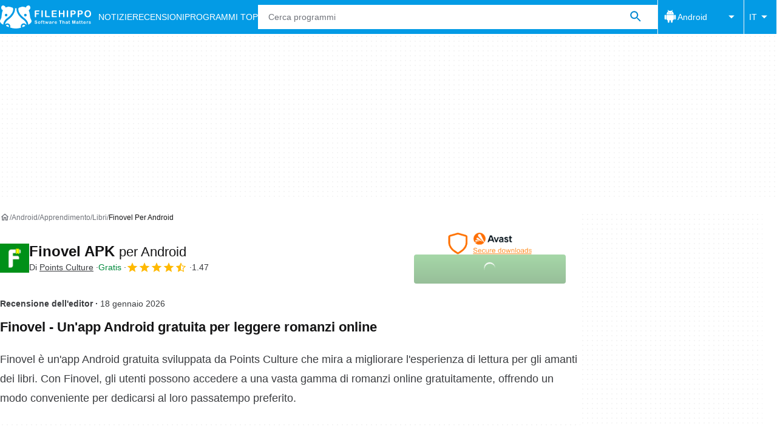

--- FILE ---
content_type: application/javascript; charset=utf-8
request_url: https://fundingchoicesmessages.google.com/f/AGSKWxXGgAPvnku9EjVDit-HUWtyRv8XE8gVzVcfeGRD-j9VOoe8tTh8yQaYIfG8vsVB43a9dIwm6_qfX2Uzwe-E3kdn5vOutMwsIYkRT2al4TcZjEIRWXJrfy-mj0k13Fcu3O_ltBlOAiY5otUZKs-dhcquehqdE_04cqseXR65lcrDPaVGHL5peAk3Ewb_/_/floater_ad./txt_ad._115x220./common_ad./box_ads_
body_size: -1293
content:
window['65787d80-e38a-4225-8988-3433f2a30d58'] = true;

--- FILE ---
content_type: application/javascript; charset=utf-8
request_url: https://fundingchoicesmessages.google.com/f/AGSKWxVI490b1sdqPUix3Rqn0cVDjZBnI5bxyQq0_F4BmQoqRr0A6ovdLFFt8nX3Co3If-28-8co9dE0lGN7MX3bWrfI5xcXHtMLup5TR0SmFVrpuRU0o0qVgnM0uPHCcL7XWB6aWOyHXw==?fccs=W251bGwsbnVsbCxudWxsLG51bGwsbnVsbCxudWxsLFsxNzY4OTQ2MTc0LDE1NTAwMDAwMF0sbnVsbCxudWxsLG51bGwsW251bGwsWzcsNl0sbnVsbCxudWxsLG51bGwsbnVsbCxudWxsLG51bGwsbnVsbCxudWxsLG51bGwsMV0sImh0dHBzOi8vZmlsZWhpcHBvLmNvbS9pdC9hbmRyb2lkL2Rvd25sb2FkX2Zpbm92ZWwvIixudWxsLFtbOCwiOW9FQlItNW1xcW8iXSxbOSwiZW4tVVMiXSxbMTYsIlsxLDEsMV0iXSxbMTksIjIiXSxbMTcsIlswXSJdLFsyNCwiIl0sWzI5LCJmYWxzZSJdXV0
body_size: 116
content:
if (typeof __googlefc.fcKernelManager.run === 'function') {"use strict";this.default_ContributorServingResponseClientJs=this.default_ContributorServingResponseClientJs||{};(function(_){var window=this;
try{
var qp=function(a){this.A=_.t(a)};_.u(qp,_.J);var rp=function(a){this.A=_.t(a)};_.u(rp,_.J);rp.prototype.getWhitelistStatus=function(){return _.F(this,2)};var sp=function(a){this.A=_.t(a)};_.u(sp,_.J);var tp=_.ed(sp),up=function(a,b,c){this.B=a;this.j=_.A(b,qp,1);this.l=_.A(b,_.Pk,3);this.F=_.A(b,rp,4);a=this.B.location.hostname;this.D=_.Fg(this.j,2)&&_.O(this.j,2)!==""?_.O(this.j,2):a;a=new _.Qg(_.Qk(this.l));this.C=new _.dh(_.q.document,this.D,a);this.console=null;this.o=new _.mp(this.B,c,a)};
up.prototype.run=function(){if(_.O(this.j,3)){var a=this.C,b=_.O(this.j,3),c=_.fh(a),d=new _.Wg;b=_.hg(d,1,b);c=_.C(c,1,b);_.jh(a,c)}else _.gh(this.C,"FCNEC");_.op(this.o,_.A(this.l,_.De,1),this.l.getDefaultConsentRevocationText(),this.l.getDefaultConsentRevocationCloseText(),this.l.getDefaultConsentRevocationAttestationText(),this.D);_.pp(this.o,_.F(this.F,1),this.F.getWhitelistStatus());var e;a=(e=this.B.googlefc)==null?void 0:e.__executeManualDeployment;a!==void 0&&typeof a==="function"&&_.To(this.o.G,
"manualDeploymentApi")};var vp=function(){};vp.prototype.run=function(a,b,c){var d;return _.v(function(e){d=tp(b);(new up(a,d,c)).run();return e.return({})})};_.Tk(7,new vp);
}catch(e){_._DumpException(e)}
}).call(this,this.default_ContributorServingResponseClientJs);
// Google Inc.

//# sourceURL=/_/mss/boq-content-ads-contributor/_/js/k=boq-content-ads-contributor.ContributorServingResponseClientJs.en_US.9oEBR-5mqqo.es5.O/d=1/exm=ad_blocking_detection_executable,kernel_loader,loader_js_executable/ed=1/rs=AJlcJMwtVrnwsvCgvFVyuqXAo8GMo9641A/m=cookie_refresh_executable
__googlefc.fcKernelManager.run('\x5b\x5b\x5b7,\x22\x5b\x5bnull,\\\x22filehippo.com\\\x22,\\\x22AKsRol9XjeK8RSm_KXfs2RBRP8Z_tdDTbW2F8O9uMHOAlYzDy6WVT22q-tQr9AyOaP2pMg1tq_nT5NOtWJznQirZ-SukLJ-wrYd9HYXOFt11cEyg1dW5O-j608WTIuGGIeHYKa0heuq2QvK1iGywli8Z2Szobiv29w\\\\u003d\\\\u003d\\\x22\x5d,null,\x5b\x5bnull,null,null,\\\x22https:\/\/fundingchoicesmessages.google.com\/f\/AGSKWxXXEXqRH4JRKu91fgpgp_HB6Fw-Iq35xa1V3izSXFnP-Zs3kua80qPqLBv9BEHNiHTMPGs8UN7gCfU2zdPuO2QyA5hhd0NEKTHmDqwik73zuHtors5UH_tT066Zb13lAgmS7b5b5w\\\\u003d\\\\u003d\\\x22\x5d,null,null,\x5bnull,null,null,\\\x22https:\/\/fundingchoicesmessages.google.com\/el\/AGSKWxXq4Nc-hhWrcAthmG2AhGZp19UoKHwngcJSkKWODBHi6a5Lj70fBZayIfYSziSDRjI6Gvbu0iKwUIxAGTAmXQ76DGuqXAMoTOGSm4XW81rL1i_22Jp9Gxz4nqEtDD0iR1WGQuA-3g\\\\u003d\\\\u003d\\\x22\x5d,null,\x5bnull,\x5b7,6\x5d,null,null,null,null,null,null,null,null,null,1\x5d\x5d,\x5b3,1\x5d\x5d\x22\x5d\x5d,\x5bnull,null,null,\x22https:\/\/fundingchoicesmessages.google.com\/f\/AGSKWxV9nu5T7yxXE7zdpmeW8L9iKPeOVTUwltY8Ljxb-gJ65k-dJG5iJ46_PsvCNQ_8tBNDBK2ONR7SZbEqi_7-PZrq-xcY9Pz3O5z1m4_ZVBNP3O-7iu6CdSjwzYFAbluECQY1eao2Fw\\u003d\\u003d\x22\x5d\x5d');}